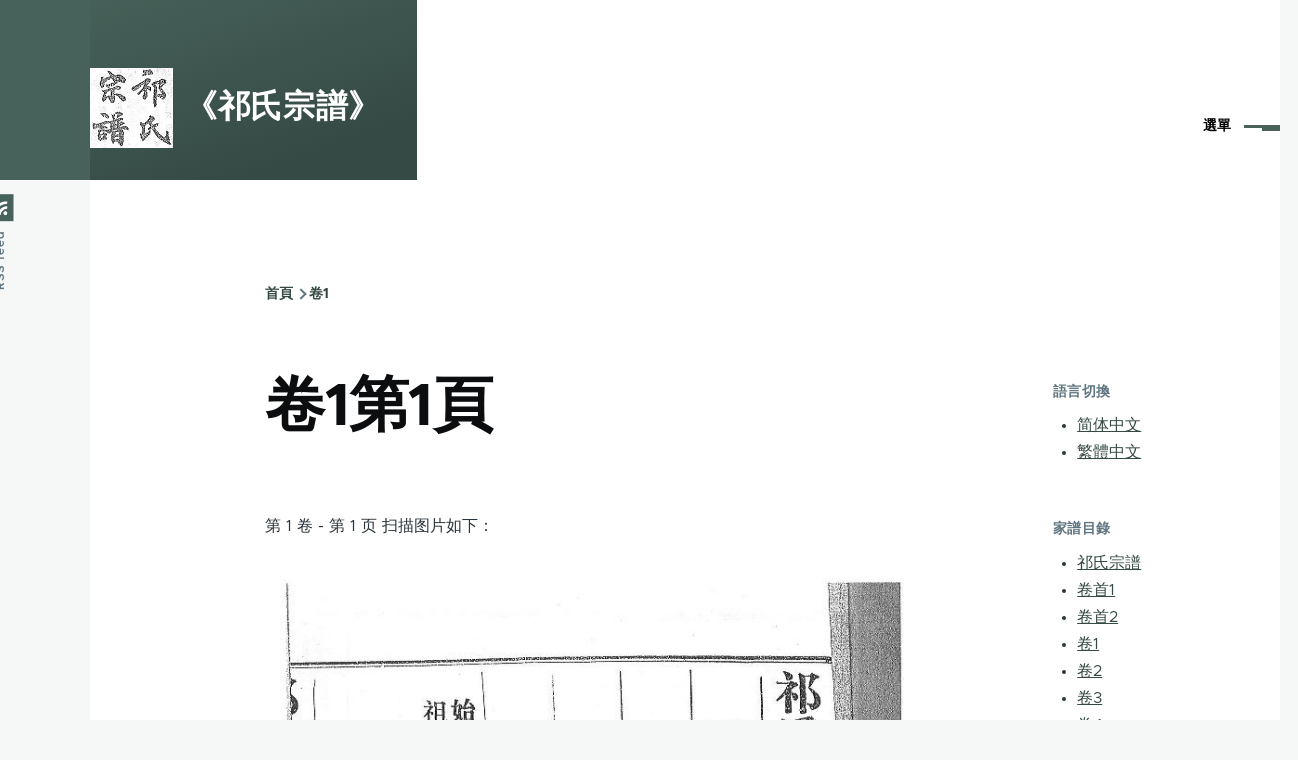

--- FILE ---
content_type: text/html; charset=UTF-8
request_url: https://jiapu.jamesqi.com/zh-hant/juan/1/ye/1
body_size: 6713
content:
<!DOCTYPE html>
<html lang="zh-hant" dir="ltr" style="--color--primary-hue:164;--color--primary-saturation:16%;--color--primary-lightness:33">
  <head>
    <meta charset="utf-8" />
<meta name="Generator" content="Drupal 10 (https://www.drupal.org)" />
<meta name="MobileOptimized" content="width" />
<meta name="HandheldFriendly" content="true" />
<meta name="viewport" content="width=device-width, initial-scale=1.0" />
<link rel="icon" href="/sites/jiapu.jamesqi.com/files/favicon.ico" type="image/vnd.microsoft.icon" />
<link rel="canonical" href="https://jiapu.jamesqi.com/juan/1/ye/1" />
<link rel="shortlink" href="https://jiapu.jamesqi.com/node/225" />

    <title>卷1第1頁 | 《祁氏宗譜》</title>
    <link rel="stylesheet" media="all" href="/sites/jiapu.jamesqi.com/files/css/css_IA88LA9C0M_595m5QE7FAjVdl2un_siA-lL8x43VWGk.css" />
<link rel="stylesheet" media="all" href="/sites/jiapu.jamesqi.com/files/css/css_fczyObREGmmEDotvsdAT5tsW-aICdvfdaqVsa7DrVzM.css" />

    
    
<link rel="preload" href="/core/themes/olivero/fonts/metropolis/Metropolis-Regular.woff2" as="font" type="font/woff2" crossorigin>
<link rel="preload" href="/core/themes/olivero/fonts/metropolis/Metropolis-SemiBold.woff2" as="font" type="font/woff2" crossorigin>
<link rel="preload" href="/core/themes/olivero/fonts/metropolis/Metropolis-Bold.woff2" as="font" type="font/woff2" crossorigin>
<link rel="preload" href="/core/themes/olivero/fonts/lora/lora-v14-latin-regular.woff2" as="font" type="font/woff2" crossorigin>
    <noscript><link rel="stylesheet" href="/core/themes/olivero/css/components/navigation/nav-primary-no-js.css?slc40n" />
</noscript>
<!-- baidu tongji start -->
<script>
var _hmt = _hmt || [];
(function() {
  var hm = document.createElement("script");
  hm.src = "//hm.baidu.com/hm.js?319f7715e00ca8383e1f8c642189583e";
  var s = document.getElementsByTagName("script")[0];
  s.parentNode.insertBefore(hm, s);
})();
</script>
<!-- baidu tongji end -->

<!-- baidu union start 2021-8-26 启优实验室 -->
<script>window.BAIDU_DUP_AUTO_AD = true;</script> 
<script type="text/javascript" src="//cpro.baidustatic.com/cpro/ui/cm.js"></script>
<!-- baidu union end -->

<!-- google analytics start -->
<!-- Global site tag (gtag.js) - Google Analytics -->
<script async src="https://www.googletagmanager.com/gtag/js?id=UA-241337-4"></script>
<script>
  window.dataLayer = window.dataLayer || [];
  function gtag(){dataLayer.push(arguments);}
  gtag('js', new Date());
ga('require', 'displayfeatures');//2020-4-9
  gtag('config', 'UA-241337-4');
</script>
<!-- google analytics end -->


<!-- adsense page level ads start -->
<!-- 2021-2-4 close, 2021-7-1 reopen 
<script data-ad-client="ca-pub-9094871827609791" async src="https://pagead2.googlesyndication.com/pagead/js/adsbygoogle.js"></script> -->
<script async src="https://pagead2.googlesyndication.com/pagead/js/adsbygoogle.js?client=ca-pub-9094871827609791" crossorigin="anonymous"></script>
<!-- adsense page level ads end -->

  </head>
  <body class="path-node page-node-type-qishizongpu">
        <a href="#main-content" class="visually-hidden focusable skip-link">
      Skip to main content
    </a>
    
      <div class="dialog-off-canvas-main-canvas" data-off-canvas-main-canvas>
    
<div id="page-wrapper" class="page-wrapper">
  <div id="page">

          <header id="header" class="site-header" data-drupal-selector="site-header" role="banner">

                <div class="site-header__fixable" data-drupal-selector="site-header-fixable">
          <div class="site-header__initial">
            <button class="sticky-header-toggle" data-drupal-selector="sticky-header-toggle" role="switch" aria-controls="site-header__inner" aria-label="Sticky header" aria-checked="false">
              <span class="sticky-header-toggle__icon">
                <span></span>
                <span></span>
                <span></span>
              </span>
            </button>
          </div>

                    <div id="site-header__inner" class="site-header__inner" data-drupal-selector="site-header-inner">
            <div class="container site-header__inner__container">

              


<div id="block-olivero-subtheme-site-branding" class="settings-tray-editable site-branding block block-system block-system-branding-block" data-drupal-settingstray="editable">
  
    
    <div class="site-branding__inner">
          <a href="/zh-hant" rel="home" class="site-branding__logo">
        <img src="/sites/jiapu.jamesqi.com/files/logo.png" alt="首頁" />
      </a>
              <div class="site-branding__text">
        <div class="site-branding__name">
          <a href="/zh-hant" title="首頁" rel="home">《祁氏宗譜》</a>
        </div>
      </div>
      </div>
</div>

<div class="header-nav-overlay" data-drupal-selector="header-nav-overlay"></div>


                              <div class="mobile-buttons" data-drupal-selector="mobile-buttons">
                  <button class="mobile-nav-button" data-drupal-selector="mobile-nav-button" aria-label="Main Menu" aria-controls="header-nav" aria-expanded="false">
                    <span class="mobile-nav-button__label">選單</span>
                    <span class="mobile-nav-button__icon"></span>
                  </button>
                </div>

                <div id="header-nav" class="header-nav" data-drupal-selector="header-nav">
                  
<nav  id="block-olivero-subtheme-main-menu" class="settings-tray-editable primary-nav block block-menu navigation menu--main" data-drupal-settingstray="editable" aria-labelledby="block-olivero-subtheme-main-menu-menu" role="navigation">
            
  <h2 class="visually-hidden block__title" id="block-olivero-subtheme-main-menu-menu">主菜单</h2>
  
        


          
        
    <ul  class="menu primary-nav__menu primary-nav__menu--level-1" data-drupal-selector="primary-nav-menu--level-1">
            
                          
        
        
        <li class="primary-nav__menu-item primary-nav__menu-item--link primary-nav__menu-item--level-1">
                              
                      <a href="/zh-hant" class="primary-nav__menu-link primary-nav__menu-link--link primary-nav__menu-link--level-1" data-drupal-selector="primary-nav-menu-link-has-children" data-drupal-link-system-path="&lt;front&gt;">            <span class="primary-nav__menu-link-inner primary-nav__menu-link-inner--level-1">首頁</span>
          </a>

            
                  </li>
      
                          
        
        
        <li class="primary-nav__menu-item primary-nav__menu-item--link primary-nav__menu-item--level-1">
                              
                      <a href="/zh-hant/jiapumulu" title="家谱目录" class="primary-nav__menu-link primary-nav__menu-link--link primary-nav__menu-link--level-1" data-drupal-selector="primary-nav-menu-link-has-children" data-drupal-link-system-path="jiapumulu">            <span class="primary-nav__menu-link-inner primary-nav__menu-link-inner--level-1">家譜目錄</span>
          </a>

            
                  </li>
      
                          
        
        
        <li class="primary-nav__menu-item primary-nav__menu-item--link primary-nav__menu-item--level-1">
                              
                      <a href="/zh-hant/shuoming" class="primary-nav__menu-link primary-nav__menu-link--link primary-nav__menu-link--level-1" data-drupal-selector="primary-nav-menu-link-has-children" data-drupal-link-system-path="node/2">            <span class="primary-nav__menu-link-inner primary-nav__menu-link-inner--level-1">說明文檔</span>
          </a>

            
                  </li>
      
                          
        
        
        <li class="primary-nav__menu-item primary-nav__menu-item--link primary-nav__menu-item--level-1">
                              
                      <a href="/zh-hant/contact" title="" class="primary-nav__menu-link primary-nav__menu-link--link primary-nav__menu-link--level-1" data-drupal-selector="primary-nav-menu-link-has-children" data-drupal-link-system-path="contact">            <span class="primary-nav__menu-link-inner primary-nav__menu-link-inner--level-1">留言反饋</span>
          </a>

            
                  </li>
          </ul>
  


  </nav>


                  

  <div class="region region--secondary-menu">
    <div class="search-block-form settings-tray-editable block block-search-wide" data-drupal-selector="search-block-form" id="block-olivero-subtheme-search-form-wide" role="search" data-drupal-settingstray="editable">
  
    
      <button class="block-search-wide__button" aria-label="Search Form" data-drupal-selector="block-search-wide-button">
      <svg xmlns="http://www.w3.org/2000/svg" width="22" height="23" viewBox="0 0 22 23">
  <path fill="currentColor" d="M21.7,21.3l-4.4-4.4C19,15.1,20,12.7,20,10c0-5.5-4.5-10-10-10S0,4.5,0,10s4.5,10,10,10c2.1,0,4.1-0.7,5.8-1.8l4.5,4.5c0.4,0.4,1,0.4,1.4,0S22.1,21.7,21.7,21.3z M10,18c-4.4,0-8-3.6-8-8s3.6-8,8-8s8,3.6,8,8S14.4,18,10,18z"/>
</svg>
      <span class="block-search-wide__button-close"></span>
    </button>

        <div class="block-search-wide__wrapper" data-drupal-selector="block-search-wide-wrapper" tabindex="-1">
      <div class="block-search-wide__container">
        <div class="block-search-wide__grid">
          <form action="/zh-hant/search/node" method="get" id="search-block-form" accept-charset="UTF-8" class="search-form search-block-form">
  <div class="js-form-item form-item js-form-type-search form-item-keys js-form-item-keys form-no-label">
      <label for="edit-keys" class="form-item__label visually-hidden">Search</label>
        <input title="Enter the terms you wish to search for." placeholder="Search by keyword or phrase." data-drupal-selector="edit-keys" type="search" id="edit-keys" name="keys" value="" size="15" maxlength="128" class="form-search form-element form-element--type-search form-element--api-search" />

        </div>
<div data-drupal-selector="edit-actions" class="form-actions js-form-wrapper form-wrapper" id="edit-actions"><button class="button--primary search-form__submit button js-form-submit form-submit" data-drupal-selector="edit-submit" type="submit" id="edit-submit" value="Search">
    <span class="icon--search"></span>
    <span class="visually-hidden">Search</span>
</button>

</div>

</form>

        </div>
      </div>
    </div>
  </div>
<nav  id="block-olivero-subtheme-account-menu" class="settings-tray-editable block block-menu navigation menu--account secondary-nav" data-drupal-settingstray="editable" aria-labelledby="block-olivero-subtheme-account-menu-menu" role="navigation">
            
  <span class="visually-hidden" id="block-olivero-subtheme-account-menu-menu">User account menu</span>
  
        


          <ul class="menu secondary-nav__menu secondary-nav__menu--level-1">
            
                          
        
        
        <li class="secondary-nav__menu-item secondary-nav__menu-item--link secondary-nav__menu-item--level-1">
          <a href="/zh-hant/user/login" class="secondary-nav__menu-link secondary-nav__menu-link--link secondary-nav__menu-link--level-1" data-drupal-link-system-path="user/login">Log in</a>

                  </li>
          </ul>
  


  </nav>

  </div>

                </div>
                          </div>
          </div>
        </div>
      </header>
    
    <div id="main-wrapper" class="layout-main-wrapper layout-container">
      <div id="main" class="layout-main">
        <div class="main-content">
          <a id="main-content" tabindex="-1"></a>
          
          <div class="main-content__container container">
            

  <div class="region region--highlighted grid-full layout--pass--content-medium">
    <div data-drupal-messages-fallback class="hidden messages-list"></div>

  </div>

            

  <div class="region region--breadcrumb grid-full layout--pass--content-medium">
    

<div id="block-olivero-subtheme-breadcrumbs" class="settings-tray-editable block block-system block-system-breadcrumb-block" data-drupal-settingstray="editable">
  
    
      <div class="block__content">
        <nav class="breadcrumb" role="navigation" aria-labelledby="system-breadcrumb">
    <h2 id="system-breadcrumb" class="visually-hidden">Breadcrumb</h2>
    <div class="breadcrumb__content">
      <ol class="breadcrumb__list">
                  <li class="breadcrumb__item">
                          <a href="/zh-hant" class="breadcrumb__link">首頁</a>
                      </li>
                  <li class="breadcrumb__item">
                          <a href="/zh-hant/juan/1" class="breadcrumb__link">卷1</a>
                      </li>
              </ol>
    </div>
  </nav>

    </div>
  </div>

  </div>


                          <div class="sidebar-grid grid-full">
                <main role="main" class="site-main">
                  

  <div class="region region--content-above grid-full layout--pass--content-medium">
    


<div id="block-olivero-subtheme-page-title" class="block block-core block-page-title-block">
  
  

  <h1 class="title page-title">
卷1第1頁
</h1>


  
</div>

  </div>

                  

  <div class="region region--content grid-full layout--pass--content-medium" id="content">
    

<div id="block-olivero-subtheme-responsive-bartik-system-main" class="block block-system block-system-main-block">
  
    
      <div class="block__content">
      

<article data-history-node-id="225" role="article" class="node node--type-qishizongpu node--promoted node--view-mode-full">
  <header class="">
    
          
      </header>
  <div class="node__content">
            

<p>第 1 卷 - 第 1 页 扫描图片如下：</p>
<img src="/sites/jiapu.jamesqi.com/files/thumb/1/c4ca4238a0b923820dcc509a6f75849b.jpg">第 1 卷 - 第 1 页</img>

<div class="views-element-container"><div class="view view-qishizongpu view-id-qishizongpu view-display-id-block_2 js-view-dom-id-512aebf2bb161a2d6ac33b3e0eae5d2063801f5a0aef00fbc74e7c0a4e5e17a2">
  
    
      
      <div class="view-content">
      




  <h3>導航：<a href="/zh-hant/juan/1">第1卷</a>，頁數鍊接：</h3>
<div class="views-view-responsive-grid views-view-responsive-grid--horizontal" style="--views-responsive-grid--column-count:4;--views-responsive-grid--cell-min-width:100px;--views-responsive-grid--layout-gap:10px;">
      <div class="views-view-responsive-grid__item">
      <div class="views-view-responsive-grid__item-inner"><div class="views-field views-field-field-ye"><div class="field-content"><a href="/zh-hant/juan/1/ye/1">1</a></div></div></div>
    </div>
      <div class="views-view-responsive-grid__item">
      <div class="views-view-responsive-grid__item-inner"><div class="views-field views-field-field-ye"><div class="field-content"><a href="/zh-hant/juan/1/ye/2">2</a></div></div></div>
    </div>
      <div class="views-view-responsive-grid__item">
      <div class="views-view-responsive-grid__item-inner"><div class="views-field views-field-field-ye"><div class="field-content"><a href="/zh-hant/juan/1/ye/3">3</a></div></div></div>
    </div>
      <div class="views-view-responsive-grid__item">
      <div class="views-view-responsive-grid__item-inner"><div class="views-field views-field-field-ye"><div class="field-content"><a href="/zh-hant/juan/1/ye/4">4</a></div></div></div>
    </div>
      <div class="views-view-responsive-grid__item">
      <div class="views-view-responsive-grid__item-inner"><div class="views-field views-field-field-ye"><div class="field-content"><a href="/zh-hant/juan/1/ye/5">5</a></div></div></div>
    </div>
      <div class="views-view-responsive-grid__item">
      <div class="views-view-responsive-grid__item-inner"><div class="views-field views-field-field-ye"><div class="field-content"><a href="/zh-hant/juan/1/ye/6">6</a></div></div></div>
    </div>
      <div class="views-view-responsive-grid__item">
      <div class="views-view-responsive-grid__item-inner"><div class="views-field views-field-field-ye"><div class="field-content"><a href="/zh-hant/juan/1/ye/7">7</a></div></div></div>
    </div>
      <div class="views-view-responsive-grid__item">
      <div class="views-view-responsive-grid__item-inner"><div class="views-field views-field-field-ye"><div class="field-content"><a href="/zh-hant/juan/1/ye/8">8</a></div></div></div>
    </div>
      <div class="views-view-responsive-grid__item">
      <div class="views-view-responsive-grid__item-inner"><div class="views-field views-field-field-ye"><div class="field-content"><a href="/zh-hant/juan/1/ye/9">9</a></div></div></div>
    </div>
      <div class="views-view-responsive-grid__item">
      <div class="views-view-responsive-grid__item-inner"><div class="views-field views-field-field-ye"><div class="field-content"><a href="/zh-hant/juan/1/ye/10">10</a></div></div></div>
    </div>
      <div class="views-view-responsive-grid__item">
      <div class="views-view-responsive-grid__item-inner"><div class="views-field views-field-field-ye"><div class="field-content"><a href="/zh-hant/juan/1/ye/11">11</a></div></div></div>
    </div>
      <div class="views-view-responsive-grid__item">
      <div class="views-view-responsive-grid__item-inner"><div class="views-field views-field-field-ye"><div class="field-content"><a href="/zh-hant/juan/1/ye/12">12</a></div></div></div>
    </div>
      <div class="views-view-responsive-grid__item">
      <div class="views-view-responsive-grid__item-inner"><div class="views-field views-field-field-ye"><div class="field-content"><a href="/zh-hant/juan/1/ye/13">13</a></div></div></div>
    </div>
      <div class="views-view-responsive-grid__item">
      <div class="views-view-responsive-grid__item-inner"><div class="views-field views-field-field-ye"><div class="field-content"><a href="/zh-hant/juan/1/ye/14">14</a></div></div></div>
    </div>
      <div class="views-view-responsive-grid__item">
      <div class="views-view-responsive-grid__item-inner"><div class="views-field views-field-field-ye"><div class="field-content"><a href="/zh-hant/juan/1/ye/15">15</a></div></div></div>
    </div>
      <div class="views-view-responsive-grid__item">
      <div class="views-view-responsive-grid__item-inner"><div class="views-field views-field-field-ye"><div class="field-content"><a href="/zh-hant/juan/1/ye/16">16</a></div></div></div>
    </div>
      <div class="views-view-responsive-grid__item">
      <div class="views-view-responsive-grid__item-inner"><div class="views-field views-field-field-ye"><div class="field-content"><a href="/zh-hant/juan/1/ye/17">17</a></div></div></div>
    </div>
      <div class="views-view-responsive-grid__item">
      <div class="views-view-responsive-grid__item-inner"><div class="views-field views-field-field-ye"><div class="field-content"><a href="/zh-hant/juan/1/ye/18">18</a></div></div></div>
    </div>
      <div class="views-view-responsive-grid__item">
      <div class="views-view-responsive-grid__item-inner"><div class="views-field views-field-field-ye"><div class="field-content"><a href="/zh-hant/juan/1/ye/19">19</a></div></div></div>
    </div>
      <div class="views-view-responsive-grid__item">
      <div class="views-view-responsive-grid__item-inner"><div class="views-field views-field-field-ye"><div class="field-content"><a href="/zh-hant/juan/1/ye/20">20</a></div></div></div>
    </div>
      <div class="views-view-responsive-grid__item">
      <div class="views-view-responsive-grid__item-inner"><div class="views-field views-field-field-ye"><div class="field-content"><a href="/zh-hant/juan/1/ye/21">21</a></div></div></div>
    </div>
      <div class="views-view-responsive-grid__item">
      <div class="views-view-responsive-grid__item-inner"><div class="views-field views-field-field-ye"><div class="field-content"><a href="/zh-hant/juan/1/ye/22">22</a></div></div></div>
    </div>
      <div class="views-view-responsive-grid__item">
      <div class="views-view-responsive-grid__item-inner"><div class="views-field views-field-field-ye"><div class="field-content"><a href="/zh-hant/juan/1/ye/23">23</a></div></div></div>
    </div>
      <div class="views-view-responsive-grid__item">
      <div class="views-view-responsive-grid__item-inner"><div class="views-field views-field-field-ye"><div class="field-content"><a href="/zh-hant/juan/1/ye/24">24</a></div></div></div>
    </div>
      <div class="views-view-responsive-grid__item">
      <div class="views-view-responsive-grid__item-inner"><div class="views-field views-field-field-ye"><div class="field-content"><a href="/zh-hant/juan/1/ye/25">25</a></div></div></div>
    </div>
      <div class="views-view-responsive-grid__item">
      <div class="views-view-responsive-grid__item-inner"><div class="views-field views-field-field-ye"><div class="field-content"><a href="/zh-hant/juan/1/ye/26">26</a></div></div></div>
    </div>
      <div class="views-view-responsive-grid__item">
      <div class="views-view-responsive-grid__item-inner"><div class="views-field views-field-field-ye"><div class="field-content"><a href="/zh-hant/juan/1/ye/27">27</a></div></div></div>
    </div>
      <div class="views-view-responsive-grid__item">
      <div class="views-view-responsive-grid__item-inner"><div class="views-field views-field-field-ye"><div class="field-content"><a href="/zh-hant/juan/1/ye/28">28</a></div></div></div>
    </div>
      <div class="views-view-responsive-grid__item">
      <div class="views-view-responsive-grid__item-inner"><div class="views-field views-field-field-ye"><div class="field-content"><a href="/zh-hant/juan/1/ye/29">29</a></div></div></div>
    </div>
      <div class="views-view-responsive-grid__item">
      <div class="views-view-responsive-grid__item-inner"><div class="views-field views-field-field-ye"><div class="field-content"><a href="/zh-hant/juan/1/ye/30">30</a></div></div></div>
    </div>
      <div class="views-view-responsive-grid__item">
      <div class="views-view-responsive-grid__item-inner"><div class="views-field views-field-field-ye"><div class="field-content"><a href="/zh-hant/juan/1/ye/31">31</a></div></div></div>
    </div>
      <div class="views-view-responsive-grid__item">
      <div class="views-view-responsive-grid__item-inner"><div class="views-field views-field-field-ye"><div class="field-content"><a href="/zh-hant/juan/1/ye/32">32</a></div></div></div>
    </div>
      <div class="views-view-responsive-grid__item">
      <div class="views-view-responsive-grid__item-inner"><div class="views-field views-field-field-ye"><div class="field-content"><a href="/zh-hant/juan/1/ye/33">33</a></div></div></div>
    </div>
      <div class="views-view-responsive-grid__item">
      <div class="views-view-responsive-grid__item-inner"><div class="views-field views-field-field-ye"><div class="field-content"><a href="/zh-hant/juan/1/ye/34">34</a></div></div></div>
    </div>
      <div class="views-view-responsive-grid__item">
      <div class="views-view-responsive-grid__item-inner"><div class="views-field views-field-field-ye"><div class="field-content"><a href="/zh-hant/juan/1/ye/35">35</a></div></div></div>
    </div>
      <div class="views-view-responsive-grid__item">
      <div class="views-view-responsive-grid__item-inner"><div class="views-field views-field-field-ye"><div class="field-content"><a href="/zh-hant/juan/1/ye/36">36</a></div></div></div>
    </div>
      <div class="views-view-responsive-grid__item">
      <div class="views-view-responsive-grid__item-inner"><div class="views-field views-field-field-ye"><div class="field-content"><a href="/zh-hant/juan/1/ye/37">37</a></div></div></div>
    </div>
      <div class="views-view-responsive-grid__item">
      <div class="views-view-responsive-grid__item-inner"><div class="views-field views-field-field-ye"><div class="field-content"><a href="/zh-hant/juan/1/ye/38">38</a></div></div></div>
    </div>
      <div class="views-view-responsive-grid__item">
      <div class="views-view-responsive-grid__item-inner"><div class="views-field views-field-field-ye"><div class="field-content"><a href="/zh-hant/juan/1/ye/39">39</a></div></div></div>
    </div>
      <div class="views-view-responsive-grid__item">
      <div class="views-view-responsive-grid__item-inner"><div class="views-field views-field-field-ye"><div class="field-content"><a href="/zh-hant/juan/1/ye/40">40</a></div></div></div>
    </div>
      <div class="views-view-responsive-grid__item">
      <div class="views-view-responsive-grid__item-inner"><div class="views-field views-field-field-ye"><div class="field-content"><a href="/zh-hant/juan/1/ye/41">41</a></div></div></div>
    </div>
      <div class="views-view-responsive-grid__item">
      <div class="views-view-responsive-grid__item-inner"><div class="views-field views-field-field-ye"><div class="field-content"><a href="/zh-hant/juan/1/ye/42">42</a></div></div></div>
    </div>
      <div class="views-view-responsive-grid__item">
      <div class="views-view-responsive-grid__item-inner"><div class="views-field views-field-field-ye"><div class="field-content"><a href="/zh-hant/juan/1/ye/43">43</a></div></div></div>
    </div>
      <div class="views-view-responsive-grid__item">
      <div class="views-view-responsive-grid__item-inner"><div class="views-field views-field-field-ye"><div class="field-content"><a href="/zh-hant/juan/1/ye/44">44</a></div></div></div>
    </div>
      <div class="views-view-responsive-grid__item">
      <div class="views-view-responsive-grid__item-inner"><div class="views-field views-field-field-ye"><div class="field-content"><a href="/zh-hant/juan/1/ye/45">45</a></div></div></div>
    </div>
      <div class="views-view-responsive-grid__item">
      <div class="views-view-responsive-grid__item-inner"><div class="views-field views-field-field-ye"><div class="field-content"><a href="/zh-hant/juan/1/ye/46">46</a></div></div></div>
    </div>
      <div class="views-view-responsive-grid__item">
      <div class="views-view-responsive-grid__item-inner"><div class="views-field views-field-field-ye"><div class="field-content"><a href="/zh-hant/juan/1/ye/47">47</a></div></div></div>
    </div>
      <div class="views-view-responsive-grid__item">
      <div class="views-view-responsive-grid__item-inner"><div class="views-field views-field-field-ye"><div class="field-content"><a href="/zh-hant/juan/1/ye/48">48</a></div></div></div>
    </div>
      <div class="views-view-responsive-grid__item">
      <div class="views-view-responsive-grid__item-inner"><div class="views-field views-field-field-ye"><div class="field-content"><a href="/zh-hant/juan/1/ye/49">49</a></div></div></div>
    </div>
      <div class="views-view-responsive-grid__item">
      <div class="views-view-responsive-grid__item-inner"><div class="views-field views-field-field-ye"><div class="field-content"><a href="/zh-hant/juan/1/ye/50">50</a></div></div></div>
    </div>
      <div class="views-view-responsive-grid__item">
      <div class="views-view-responsive-grid__item-inner"><div class="views-field views-field-field-ye"><div class="field-content"><a href="/zh-hant/juan/1/ye/51">51</a></div></div></div>
    </div>
      <div class="views-view-responsive-grid__item">
      <div class="views-view-responsive-grid__item-inner"><div class="views-field views-field-field-ye"><div class="field-content"><a href="/zh-hant/juan/1/ye/52">52</a></div></div></div>
    </div>
      <div class="views-view-responsive-grid__item">
      <div class="views-view-responsive-grid__item-inner"><div class="views-field views-field-field-ye"><div class="field-content"><a href="/zh-hant/juan/1/ye/53">53</a></div></div></div>
    </div>
      <div class="views-view-responsive-grid__item">
      <div class="views-view-responsive-grid__item-inner"><div class="views-field views-field-field-ye"><div class="field-content"><a href="/zh-hant/juan/1/ye/54">54</a></div></div></div>
    </div>
      <div class="views-view-responsive-grid__item">
      <div class="views-view-responsive-grid__item-inner"><div class="views-field views-field-field-ye"><div class="field-content"><a href="/zh-hant/juan/1/ye/55">55</a></div></div></div>
    </div>
      <div class="views-view-responsive-grid__item">
      <div class="views-view-responsive-grid__item-inner"><div class="views-field views-field-field-ye"><div class="field-content"><a href="/zh-hant/juan/1/ye/56">56</a></div></div></div>
    </div>
      <div class="views-view-responsive-grid__item">
      <div class="views-view-responsive-grid__item-inner"><div class="views-field views-field-field-ye"><div class="field-content"><a href="/zh-hant/juan/1/ye/57">57</a></div></div></div>
    </div>
      <div class="views-view-responsive-grid__item">
      <div class="views-view-responsive-grid__item-inner"><div class="views-field views-field-field-ye"><div class="field-content"><a href="/zh-hant/juan/1/ye/58">58</a></div></div></div>
    </div>
      <div class="views-view-responsive-grid__item">
      <div class="views-view-responsive-grid__item-inner"><div class="views-field views-field-field-ye"><div class="field-content"><a href="/zh-hant/juan/1/ye/59">59</a></div></div></div>
    </div>
      <div class="views-view-responsive-grid__item">
      <div class="views-view-responsive-grid__item-inner"><div class="views-field views-field-field-ye"><div class="field-content"><a href="/zh-hant/juan/1/ye/60">60</a></div></div></div>
    </div>
      <div class="views-view-responsive-grid__item">
      <div class="views-view-responsive-grid__item-inner"><div class="views-field views-field-field-ye"><div class="field-content"><a href="/zh-hant/juan/1/ye/61">61</a></div></div></div>
    </div>
      <div class="views-view-responsive-grid__item">
      <div class="views-view-responsive-grid__item-inner"><div class="views-field views-field-field-ye"><div class="field-content"><a href="/zh-hant/juan/1/ye/62">62</a></div></div></div>
    </div>
      <div class="views-view-responsive-grid__item">
      <div class="views-view-responsive-grid__item-inner"><div class="views-field views-field-field-ye"><div class="field-content"><a href="/zh-hant/juan/1/ye/63">63</a></div></div></div>
    </div>
      <div class="views-view-responsive-grid__item">
      <div class="views-view-responsive-grid__item-inner"><div class="views-field views-field-field-ye"><div class="field-content"><a href="/zh-hant/juan/1/ye/64">64</a></div></div></div>
    </div>
      <div class="views-view-responsive-grid__item">
      <div class="views-view-responsive-grid__item-inner"><div class="views-field views-field-field-ye"><div class="field-content"><a href="/zh-hant/juan/1/ye/65">65</a></div></div></div>
    </div>
      <div class="views-view-responsive-grid__item">
      <div class="views-view-responsive-grid__item-inner"><div class="views-field views-field-field-ye"><div class="field-content"><a href="/zh-hant/juan/1/ye/66">66</a></div></div></div>
    </div>
      <div class="views-view-responsive-grid__item">
      <div class="views-view-responsive-grid__item-inner"><div class="views-field views-field-field-ye"><div class="field-content"><a href="/zh-hant/juan/1/ye/67">67</a></div></div></div>
    </div>
      <div class="views-view-responsive-grid__item">
      <div class="views-view-responsive-grid__item-inner"><div class="views-field views-field-field-ye"><div class="field-content"><a href="/zh-hant/juan/1/ye/68">68</a></div></div></div>
    </div>
      <div class="views-view-responsive-grid__item">
      <div class="views-view-responsive-grid__item-inner"><div class="views-field views-field-field-ye"><div class="field-content"><a href="/zh-hant/juan/1/ye/69">69</a></div></div></div>
    </div>
      <div class="views-view-responsive-grid__item">
      <div class="views-view-responsive-grid__item-inner"><div class="views-field views-field-field-ye"><div class="field-content"><a href="/zh-hant/juan/1/ye/70">70</a></div></div></div>
    </div>
      <div class="views-view-responsive-grid__item">
      <div class="views-view-responsive-grid__item-inner"><div class="views-field views-field-field-ye"><div class="field-content"><a href="/zh-hant/juan/1/ye/71">71</a></div></div></div>
    </div>
      <div class="views-view-responsive-grid__item">
      <div class="views-view-responsive-grid__item-inner"><div class="views-field views-field-field-ye"><div class="field-content"><a href="/zh-hant/juan/1/ye/72">72</a></div></div></div>
    </div>
      <div class="views-view-responsive-grid__item">
      <div class="views-view-responsive-grid__item-inner"><div class="views-field views-field-field-ye"><div class="field-content"><a href="/zh-hant/juan/1/ye/73">73</a></div></div></div>
    </div>
      <div class="views-view-responsive-grid__item">
      <div class="views-view-responsive-grid__item-inner"><div class="views-field views-field-field-ye"><div class="field-content"><a href="/zh-hant/juan/1/ye/74">74</a></div></div></div>
    </div>
      <div class="views-view-responsive-grid__item">
      <div class="views-view-responsive-grid__item-inner"><div class="views-field views-field-field-ye"><div class="field-content"><a href="/zh-hant/juan/1/ye/75">75</a></div></div></div>
    </div>
      <div class="views-view-responsive-grid__item">
      <div class="views-view-responsive-grid__item-inner"><div class="views-field views-field-field-ye"><div class="field-content"><a href="/zh-hant/juan/1/ye/76">76</a></div></div></div>
    </div>
      <div class="views-view-responsive-grid__item">
      <div class="views-view-responsive-grid__item-inner"><div class="views-field views-field-field-ye"><div class="field-content"><a href="/zh-hant/juan/1/ye/77">77</a></div></div></div>
    </div>
      <div class="views-view-responsive-grid__item">
      <div class="views-view-responsive-grid__item-inner"><div class="views-field views-field-field-ye"><div class="field-content"><a href="/zh-hant/juan/1/ye/78">78</a></div></div></div>
    </div>
      <div class="views-view-responsive-grid__item">
      <div class="views-view-responsive-grid__item-inner"><div class="views-field views-field-field-ye"><div class="field-content"><a href="/zh-hant/juan/1/ye/79">79</a></div></div></div>
    </div>
      <div class="views-view-responsive-grid__item">
      <div class="views-view-responsive-grid__item-inner"><div class="views-field views-field-field-ye"><div class="field-content"><a href="/zh-hant/juan/1/ye/80">80</a></div></div></div>
    </div>
      <div class="views-view-responsive-grid__item">
      <div class="views-view-responsive-grid__item-inner"><div class="views-field views-field-field-ye"><div class="field-content"><a href="/zh-hant/juan/1/ye/81">81</a></div></div></div>
    </div>
      <div class="views-view-responsive-grid__item">
      <div class="views-view-responsive-grid__item-inner"><div class="views-field views-field-field-ye"><div class="field-content"><a href="/zh-hant/juan/1/ye/82">82</a></div></div></div>
    </div>
      <div class="views-view-responsive-grid__item">
      <div class="views-view-responsive-grid__item-inner"><div class="views-field views-field-field-ye"><div class="field-content"><a href="/zh-hant/juan/1/ye/83">83</a></div></div></div>
    </div>
      <div class="views-view-responsive-grid__item">
      <div class="views-view-responsive-grid__item-inner"><div class="views-field views-field-field-ye"><div class="field-content"><a href="/zh-hant/juan/1/ye/84">84</a></div></div></div>
    </div>
      <div class="views-view-responsive-grid__item">
      <div class="views-view-responsive-grid__item-inner"><div class="views-field views-field-field-ye"><div class="field-content"><a href="/zh-hant/juan/1/ye/85">85</a></div></div></div>
    </div>
      <div class="views-view-responsive-grid__item">
      <div class="views-view-responsive-grid__item-inner"><div class="views-field views-field-field-ye"><div class="field-content"><a href="/zh-hant/juan/1/ye/86">86</a></div></div></div>
    </div>
      <div class="views-view-responsive-grid__item">
      <div class="views-view-responsive-grid__item-inner"><div class="views-field views-field-field-ye"><div class="field-content"><a href="/zh-hant/juan/1/ye/87">87</a></div></div></div>
    </div>
      <div class="views-view-responsive-grid__item">
      <div class="views-view-responsive-grid__item-inner"><div class="views-field views-field-field-ye"><div class="field-content"><a href="/zh-hant/juan/1/ye/88">88</a></div></div></div>
    </div>
      <div class="views-view-responsive-grid__item">
      <div class="views-view-responsive-grid__item-inner"><div class="views-field views-field-field-ye"><div class="field-content"><a href="/zh-hant/juan/1/ye/89">89</a></div></div></div>
    </div>
      <div class="views-view-responsive-grid__item">
      <div class="views-view-responsive-grid__item-inner"><div class="views-field views-field-field-ye"><div class="field-content"><a href="/zh-hant/juan/1/ye/90">90</a></div></div></div>
    </div>
      <div class="views-view-responsive-grid__item">
      <div class="views-view-responsive-grid__item-inner"><div class="views-field views-field-field-ye"><div class="field-content"><a href="/zh-hant/juan/1/ye/91">91</a></div></div></div>
    </div>
      <div class="views-view-responsive-grid__item">
      <div class="views-view-responsive-grid__item-inner"><div class="views-field views-field-field-ye"><div class="field-content"><a href="/zh-hant/juan/1/ye/92">92</a></div></div></div>
    </div>
      <div class="views-view-responsive-grid__item">
      <div class="views-view-responsive-grid__item-inner"><div class="views-field views-field-field-ye"><div class="field-content"><a href="/zh-hant/juan/1/ye/93">93</a></div></div></div>
    </div>
      <div class="views-view-responsive-grid__item">
      <div class="views-view-responsive-grid__item-inner"><div class="views-field views-field-field-ye"><div class="field-content"><a href="/zh-hant/juan/1/ye/94">94</a></div></div></div>
    </div>
      <div class="views-view-responsive-grid__item">
      <div class="views-view-responsive-grid__item-inner"><div class="views-field views-field-field-ye"><div class="field-content"><a href="/zh-hant/juan/1/ye/95">95</a></div></div></div>
    </div>
      <div class="views-view-responsive-grid__item">
      <div class="views-view-responsive-grid__item-inner"><div class="views-field views-field-field-ye"><div class="field-content"><a href="/zh-hant/juan/1/ye/96">96</a></div></div></div>
    </div>
      <div class="views-view-responsive-grid__item">
      <div class="views-view-responsive-grid__item-inner"><div class="views-field views-field-field-ye"><div class="field-content"><a href="/zh-hant/juan/1/ye/97">97</a></div></div></div>
    </div>
      <div class="views-view-responsive-grid__item">
      <div class="views-view-responsive-grid__item-inner"><div class="views-field views-field-field-ye"><div class="field-content"><a href="/zh-hant/juan/1/ye/98">98</a></div></div></div>
    </div>
  </div>

    </div>
  
      
          </div>
</div>


        
  <div class="field field--name-field-juan field--type-integer field--label-inline clearfix">
    <div class="field__label">卷數</div>
              <div class="field__item">1</div>
          </div>

  <div class="field field--name-field-ye field--type-integer field--label-inline clearfix">
    <div class="field__label">頁數</div>
              <div class="field__item">1</div>
          </div>
<ul class="links inline">
          <li><a href="/zh-hant/user/login?destination=/juan/1/ye/1%23comment-form">Log in</a> to post comments</li>
      </ul>

<section data-drupal-selector="comments" class="comments">

  
  
  
</section>


  </div>


  
</article>

    </div>
  </div>

  </div>

                </main>

                


  <aside class="region region--sidebar">
    

<div class="language-switcher-language-url settings-tray-editable block block-language block-language-blocklanguage-interface" id="block-yuyanqiehuan" role="navigation" data-drupal-settingstray="editable">
  
      <h2 class="block__title">語言切換</h2>
    
      <div class="block__content">
      <ul class="links">
          <li hreflang="zh-hans" data-drupal-link-system-path="node/225"><a href="/juan/1/ye/1" class="language-link" hreflang="zh-hans" data-drupal-link-system-path="node/225">简体中文</a></li>
          <li hreflang="zh-hant" data-drupal-link-system-path="node/225" class="is-active"><a href="/zh-hant/juan/1/ye/1" class="language-link is-active" hreflang="zh-hant" data-drupal-link-system-path="node/225">繁體中文</a></li>
      </ul>
    </div>
  </div>


<div class="views-element-container settings-tray-editable block block-views block-views-blockjiapumulu-block-1" id="block-views-block-jiapumulu-block-1" data-drupal-settingstray="editable">
  
      <h2 class="block__title">家譜目錄</h2>
    
      <div class="block__content">
      <div><div class="view view-jiapumulu view-id-jiapumulu view-display-id-block_1 js-view-dom-id-4760861189ce18ceda9c49d07d83dade423e330cd6cbf4dc5c8b2e468c6b4e4f">
  
    
      
      <div class="view-content">
      <div class="item-list">
  
  <ul>

          <li><div class="views-field views-field-title"><span class="field-content"><a href="/mulu" hreflang="zh-hans">祁氏宗譜</a></span></div></li>
          <li><div class="views-field views-field-title"><span class="field-content"><a href="/juan/101" hreflang="zh-hans">卷首1</a></span></div></li>
          <li><div class="views-field views-field-title"><span class="field-content"><a href="/juan/102" hreflang="zh-hans">卷首2</a></span></div></li>
          <li><div class="views-field views-field-title"><span class="field-content"><a href="/juan/1" hreflang="zh-hans">卷1</a></span></div></li>
          <li><div class="views-field views-field-title"><span class="field-content"><a href="/juan/2" hreflang="zh-hans">卷2</a></span></div></li>
          <li><div class="views-field views-field-title"><span class="field-content"><a href="/juan/3" hreflang="zh-hans">卷3</a></span></div></li>
          <li><div class="views-field views-field-title"><span class="field-content"><a href="/juan/4" hreflang="zh-hans">卷4</a></span></div></li>
          <li><div class="views-field views-field-title"><span class="field-content"><a href="/juan/5" hreflang="zh-hans">卷5</a></span></div></li>
          <li><div class="views-field views-field-title"><span class="field-content"><a href="/juan/6" hreflang="zh-hans">卷6</a></span></div></li>
          <li><div class="views-field views-field-title"><span class="field-content"><a href="/juan/7" hreflang="zh-hans">卷7</a></span></div></li>
          <li><div class="views-field views-field-title"><span class="field-content"><a href="/juan/8" hreflang="zh-hans">卷8</a></span></div></li>
          <li><div class="views-field views-field-title"><span class="field-content"><a href="/juan/9" hreflang="zh-hans">卷9</a></span></div></li>
          <li><div class="views-field views-field-title"><span class="field-content"><a href="/juan/10" hreflang="zh-hans">卷10</a></span></div></li>
          <li><div class="views-field views-field-title"><span class="field-content"><a href="/juan/11" hreflang="zh-hans">卷11</a></span></div></li>
          <li><div class="views-field views-field-title"><span class="field-content"><a href="/juan/12" hreflang="zh-hans">卷12</a></span></div></li>
          <li><div class="views-field views-field-title"><span class="field-content"><a href="/juan/13" hreflang="zh-hans">卷13</a></span></div></li>
          <li><div class="views-field views-field-title"><span class="field-content"><a href="/juan/14" hreflang="zh-hans">卷14</a></span></div></li>
          <li><div class="views-field views-field-title"><span class="field-content"><a href="/juan/15" hreflang="zh-hans">卷15</a></span></div></li>
          <li><div class="views-field views-field-title"><span class="field-content"><a href="/juan/16" hreflang="zh-hans">卷16</a></span></div></li>
          <li><div class="views-field views-field-title"><span class="field-content"><a href="/juan/17" hreflang="zh-hans">卷17</a></span></div></li>
          <li><div class="views-field views-field-title"><span class="field-content"><a href="/juan/18" hreflang="zh-hans">卷18</a></span></div></li>
          <li><div class="views-field views-field-title"><span class="field-content"><a href="/juan/19" hreflang="zh-hans">卷19</a></span></div></li>
          <li><div class="views-field views-field-title"><span class="field-content"><a href="/juan/20" hreflang="zh-hans">卷20</a></span></div></li>
          <li><div class="views-field views-field-title"><span class="field-content"><a href="/juan/21" hreflang="zh-hans">卷21</a></span></div></li>
          <li><div class="views-field views-field-title"><span class="field-content"><a href="/juan/22" hreflang="zh-hans">卷22</a></span></div></li>
          <li><div class="views-field views-field-title"><span class="field-content"><a href="/juan/23" hreflang="zh-hans">卷23</a></span></div></li>
          <li><div class="views-field views-field-title"><span class="field-content"><a href="/juan/24" hreflang="zh-hans">卷24</a></span></div></li>
          <li><div class="views-field views-field-title"><span class="field-content"><a href="/juan/25" hreflang="zh-hans">卷25</a></span></div></li>
          <li><div class="views-field views-field-title"><span class="field-content"><a href="/juan/26" hreflang="zh-hans">卷26</a></span></div></li>
    
  </ul>

</div>

    </div>
  
          </div>
</div>

    </div>
  </div>

  </aside>

              </div>
                        


  <div class="region region--content-below">
    <div class="search-block-form settings-tray-editable block block-search" data-drupal-selector="search-block-form" id="block-olivero-subtheme-responsive-bartik-search-form" role="search" data-drupal-settingstray="editable">
  
    
      <div class="content container-inline">
      <form action="/zh-hant/search/node" method="get" id="search-block-form" accept-charset="UTF-8" class="search-form search-block-form">
  <div class="js-form-item form-item js-form-type-search form-item-keys js-form-item-keys form-no-label">
      <label for="edit-keys" class="form-item__label visually-hidden">Search</label>
        <input title="Enter the terms you wish to search for." placeholder="Search by keyword or phrase." data-drupal-selector="edit-keys" type="search" id="edit-keys" name="keys" value="" size="15" maxlength="128" class="form-search form-element form-element--type-search form-element--api-search" />

        </div>
<div data-drupal-selector="edit-actions" class="form-actions js-form-wrapper form-wrapper" id="edit-actions"><input class="button--primary search-form__submit button js-form-submit form-submit" data-drupal-selector="edit-submit" type="submit" id="edit-submit" value="Search" />
</div>

</form>

    </div>
  </div>

  </div>

          </div>
        </div>
        <div class="social-bar">
          
<div class="social-bar__inner fixable">
  <div class="rotate">
    

<div id="block-olivero-subtheme-syndicate" role="complementary" class="settings-tray-editable block block-node block-node-syndicate-block" data-drupal-settingstray="editable">
  
    
      <div class="block__content">
      



<a href="/zh-hant/rss.xml" class="feed-icon">
  <span class="feed-icon__label">
    RSS feed
  </span>
  <span class="feed-icon__icon" aria-hidden="true">
    <svg xmlns="http://www.w3.org/2000/svg" width="14.2" height="14.2" viewBox="0 0 14.2 14.2">
  <path d="M4,12.2c0-2.5-3.9-2.4-3.9,0C0.1,14.7,4,14.6,4,12.2z M9.1,13.4C8.7,9,5.2,5.5,0.8,5.1c-1,0-1,2.7-0.1,2.7c3.1,0.3,5.5,2.7,5.8,5.8c0,0.7,2.1,0.7,2.5,0.3C9.1,13.7,9.1,13.6,9.1,13.4z M14.2,13.5c-0.1-3.5-1.6-6.9-4.1-9.3C7.6,1.7,4.3,0.2,0.8,0c-1,0-1,2.6-0.1,2.6c5.8,0.3,10.5,5,10.8,10.8C11.5,14.5,14.3,14.4,14.2,13.5z"/>
</svg>
  </span>
</a>

    </div>
  </div>

  </div>
</div>

        </div>
      </div>
    </div>

    <footer class="site-footer">
      <div class="site-footer__inner container">
        
        
      </div>
    </footer>

    <div class="overlay" data-drupal-selector="overlay"></div>

  </div>
</div>

  </div>

    
    <script type="application/json" data-drupal-selector="drupal-settings-json">{"path":{"baseUrl":"\/","scriptPath":null,"pathPrefix":"zh-hant\/","currentPath":"node\/225","currentPathIsAdmin":false,"isFront":false,"currentLanguage":"zh-hant"},"pluralDelimiter":"\u0003","suppressDeprecationErrors":true,"ajaxTrustedUrl":{"\/zh-hant\/search\/node":true},"user":{"uid":0,"permissionsHash":"b8091d148e84422e143fc79f803e25d877e1e7a90401f5b25508f6d274dfb9c4"}}</script>
<script src="/sites/jiapu.jamesqi.com/files/js/js_rig6Zqa6taNhHNSf1jSVk-i9jY8YevhB8AOKeoNPgos.js"></script>

<div style='width:100%; margin:0px auto; text-align:center;'>
    <p>2002-2023 v11.7 a-j-e-0</p>
    <form action='/clear-cache.php'>
<input type='submit' value='清理缓存'>
</form>
</div>
  </body>
</html>


--- FILE ---
content_type: text/html; charset=utf-8
request_url: https://www.google.com/recaptcha/api2/aframe
body_size: 267
content:
<!DOCTYPE HTML><html><head><meta http-equiv="content-type" content="text/html; charset=UTF-8"></head><body><script nonce="bZnpy7uEdJXzfFcWReaOkw">/** Anti-fraud and anti-abuse applications only. See google.com/recaptcha */ try{var clients={'sodar':'https://pagead2.googlesyndication.com/pagead/sodar?'};window.addEventListener("message",function(a){try{if(a.source===window.parent){var b=JSON.parse(a.data);var c=clients[b['id']];if(c){var d=document.createElement('img');d.src=c+b['params']+'&rc='+(localStorage.getItem("rc::a")?sessionStorage.getItem("rc::b"):"");window.document.body.appendChild(d);sessionStorage.setItem("rc::e",parseInt(sessionStorage.getItem("rc::e")||0)+1);localStorage.setItem("rc::h",'1768645974849');}}}catch(b){}});window.parent.postMessage("_grecaptcha_ready", "*");}catch(b){}</script></body></html>